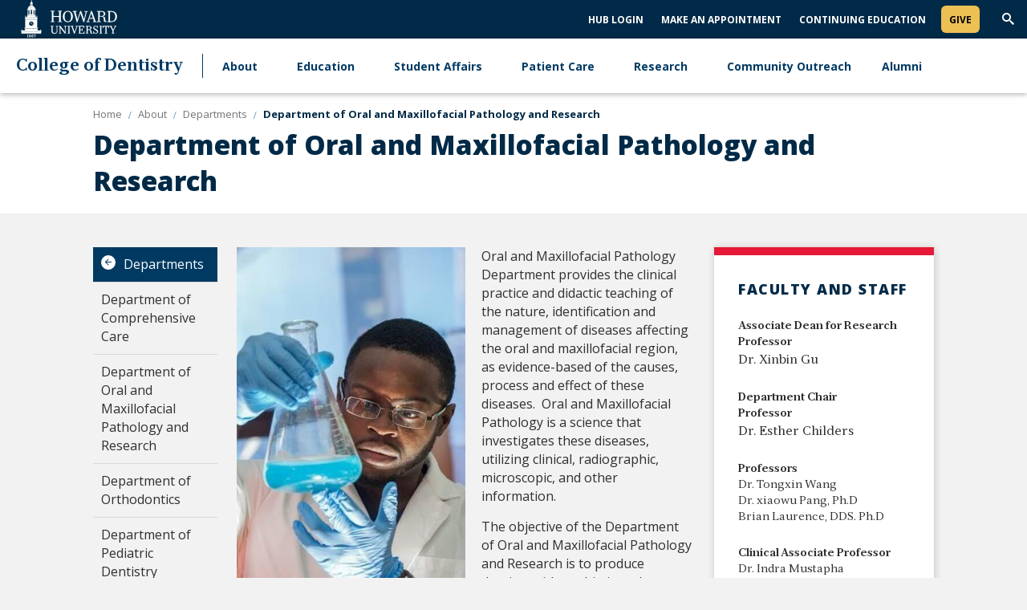

--- FILE ---
content_type: text/html; charset=UTF-8
request_url: https://dentistry.howard.edu/about/departments/department-oral-and-maxillofacial-pathology-and-research
body_size: 5673
content:
<!DOCTYPE html>
<html lang="en" dir="ltr" prefix="content: http://purl.org/rss/1.0/modules/content/  dc: http://purl.org/dc/terms/  foaf: http://xmlns.com/foaf/0.1/  og: http://ogp.me/ns#  rdfs: http://www.w3.org/2000/01/rdf-schema#  schema: http://schema.org/  sioc: http://rdfs.org/sioc/ns#  sioct: http://rdfs.org/sioc/types#  skos: http://www.w3.org/2004/02/skos/core#  xsd: http://www.w3.org/2001/XMLSchema# ">
	<head>
		<meta charset="utf-8" />
<noscript><style>form.antibot * :not(.antibot-message) { display: none !important; }</style>
</noscript><link rel="canonical" href="https://dentistry.howard.edu/about/departments/department-oral-and-maxillofacial-pathology-and-research" />
<meta name="Generator" content="Drupal 11 (https://www.drupal.org)" />
<meta name="MobileOptimized" content="width" />
<meta name="HandheldFriendly" content="true" />
<meta name="viewport" content="width=device-width, initial-scale=1.0" />
<link rel="icon" href="/themes/contrib/hu_general/favicon.ico" type="image/vnd.microsoft.icon" />

		<title>Department of Oral and Maxillofacial Pathology and Research | Dentistry</title>
		<link rel="stylesheet" media="all" href="/core/misc/components/progress.module.css?t8x976" />
<link rel="stylesheet" media="all" href="/core/misc/components/ajax-progress.module.css?t8x976" />
<link rel="stylesheet" media="all" href="/core/modules/system/css/components/align.module.css?t8x976" />
<link rel="stylesheet" media="all" href="/core/modules/system/css/components/container-inline.module.css?t8x976" />
<link rel="stylesheet" media="all" href="/core/modules/system/css/components/clearfix.module.css?t8x976" />
<link rel="stylesheet" media="all" href="/core/modules/system/css/components/hidden.module.css?t8x976" />
<link rel="stylesheet" media="all" href="/core/modules/system/css/components/js.module.css?t8x976" />
<link rel="stylesheet" media="all" href="/core/modules/filter/css/filter.caption.css?t8x976" />
<link rel="stylesheet" media="all" href="/modules/contrib/entity_embed/css/entity_embed.filter.caption.css?t8x976" />
<link rel="stylesheet" media="all" href="/modules/contrib/howard_special_alerts_feed/assets/css/alerts-feed.css?t8x976" />
<link rel="stylesheet" media="all" href="/modules/contrib/howard_content_types/assets/css/howard_content_types.admin.css?t8x976" />
<link rel="stylesheet" media="all" href="/modules/contrib/paragraphs/css/paragraphs.unpublished.css?t8x976" />
<link rel="stylesheet" media="all" href="/themes/contrib/idfive/css/base/normalize.css?t8x976" />
<link rel="stylesheet" media="all" href="/themes/contrib/idfive/css/base/elements.css?t8x976" />
<link rel="stylesheet" media="all" href="/themes/contrib/hu_general/idfive-component-library/build/css/index.css?t8x976" />
<link rel="stylesheet" media="print" href="/themes/contrib/hu_general/idfive-component-library/build/css/print.css?t8x976" />
<link rel="stylesheet" media="all" href="/themes/contrib/idfive/css/layout/layout.css?t8x976" />
<link rel="stylesheet" media="all" href="/themes/contrib/idfive/css/components/components.css?t8x976" />
<link rel="stylesheet" media="all" href="/themes/contrib/idfive/css/theme/theme.css?t8x976" />

		<script type="application/json" data-drupal-selector="drupal-settings-json">{"path":{"baseUrl":"\/","pathPrefix":"","currentPath":"node\/866","currentPathIsAdmin":false,"isFront":false,"currentLanguage":"en"},"pluralDelimiter":"\u0003","gtag":{"tagId":"G-7MVK2Z5B9H","consentMode":false,"otherIds":[],"events":[],"additionalConfigInfo":[]},"suppressDeprecationErrors":true,"ajaxPageState":{"libraries":"eJx1jVEKAyEQQy8keiSJ66xaZnVwxrZ7--5PaSn0JyR5kFC3ZmekI1EOG8Ta6K6MUZiioYRyyW_2uOHp6nhg5riNbtQt2imkAflo_Y1UaGvgCKZpGne6Lv4j_-VdXbFQpwkOhUcCu5b3dqd3EkyUCaka8lwC9p_Gry4rcdN6DempRkdIUHoBhnBcLw","theme":"hu_general","theme_token":null},"ajaxTrustedUrl":{"form_action_p_pvdeGsVG5zNF_XLGPTvYSKCf43t8qZYSwcfZl2uzM":true},"howard_special_alerts_feed":{"pathToAlertsFeedModule":"modules\/contrib\/howard_special_alerts_feed"},"user":{"uid":0,"permissionsHash":"22d79a9a0fe1522209ae8456f82581e704950cd34f6f85aabd1f3152d0a7cba8"}}</script>
<script src="/sites/dentistry.howard.edu/files/js/js_Fnk2qIa7eOJRdlj7ZMP66EyVfiZL7spddM953ytUvOs.js?scope=header&amp;delta=0&amp;language=en&amp;theme=hu_general&amp;include=eJx1iTsOgDAMxS4UtUeKHjQNRRFBbfkcHwYGGFgsW1Z3NeEOjXqD9NsBM06a_EBN3FYZC4xhUnvjLJLi_wovp2ljlUUqLKr5AKOSctnlqQvN8zRH"></script>
<script src="/modules/contrib/google_tag/js/gtag.js?t8x976"></script>

	</head>
	<body class="internal route--entity-node-canonical path-node page-node-type-hc-page">
				<a href="#main-content" class="visually-hidden focusable skip-link">
			Skip to main content
		</a>
		<a href="https://howard.edu/accessibility-statement" class="visually-hidden focusable">
			Web Accessibility Support
		</a>
		
		  <div class="dialog-off-canvas-main-canvas" data-off-canvas-main-canvas>
            <header class="main-header main-header--light hidden-menu-mobile" aria-label="main-header">
    <div class="main-header__top">
        <div class="main-header__logo">
            <div class="main-header__logo-link">
                <a class="main-header__hu-logo" href="http://howard.edu">
                    <img src="/themes/contrib/hu_general/idfive-component-library/build/img/site-logo-white3.svg" alt="Howard Logo">
                </a>
                            </div>
        </div>
        <div class="main-header__utility">
            <div class="utility">
	<div class="utility__menu">
		
  <nav role="navigation" aria-labelledby="block-secondarynavigation-menu" id="block-secondarynavigation">
      
  <h2 id="block-secondarynavigation-menu">Secondary Navigation</h2>
  

        
              <ul data-block="secondarynavigation">
              <li>
        <a href="/hub-login" data-drupal-link-system-path="node/1011">HUB Login</a>
              </li>
          <li>
        <a href="/patient-care/make-appointment" data-drupal-link-system-path="node/666">Make An Appointment</a>
              </li>
          <li>
        <a href="/education/continuing-education" data-drupal-link-system-path="node/611">Continuing Education</a>
              </li>
        </ul>
  


  </nav>


					<a class="utility__featured-link" href="https://giving.howard.edu/college-dentistry">Give</a>
			</div>
			<div class="utility__search">
			<form action="/search/node" class="utility__search-form main-search" id="mainSearch" method="get">
				<label for="keyword" class="visible-for-screen-readers">Search this Site</label>
				<input type="text" class="utility__search-input" name="keys" id="keyword" placeholder="Search...">
				<button type="submit" class="utility__search-submit">go</button>
			</form>
			<button aria-hidden="true" class="utility__search-trigger">
				<span class="visually-hidden">Trigger Search</span>
			</button>
		</div>
	</div>
        </div>
    </div>

    <div class="main-header__bottom">
        <h2 class="main-header__dept"><a href="/">College of Dentistry</a></h2>
        <div class="main-header__nav-wrap">
            <div class="main-header__drawer">
                <div class="main-header__nav no-display-menu-mobile">
                    
  <nav role="navigation" aria-labelledby="block-mainnavigation-2-menu" id="block-mainnavigation-2">
            
  <h2 class="visually-hidden" id="block-mainnavigation-2-menu">Main navigation</h2>
  

        
              <ul data-block="mainnavigation_2">
              <li>
        <a href="/about" title="About the Department of Alumni Relations" data-drupal-link-system-path="node/81">About</a>
                                <ul>
              <li>
        <a href="/about/mission-vision" data-drupal-link-system-path="node/681">Mission &amp; Vision</a>
              </li>
          <li>
        <a href="/about/departments" data-drupal-link-system-path="node/686">Departments</a>
              </li>
          <li>
        <a href="/about/administration" data-drupal-link-system-path="node/701">Administration</a>
              </li>
          <li>
        <a href="/about/faculty-staff" data-drupal-link-system-path="node/476">Faculty &amp; Staff</a>
              </li>
          <li>
        <a href="/about/assessments" data-drupal-link-system-path="node/691">Assessments</a>
              </li>
          <li>
        <a href="/about/accreditation" data-drupal-link-system-path="node/936">Accreditation</a>
              </li>
          <li>
        <a href="/about/contact-us" data-drupal-link-system-path="node/841">Contact Us</a>
              </li>
        </ul>
  
              </li>
          <li>
        <a href="/education" data-drupal-link-system-path="node/481">Education</a>
                                <ul>
              <li>
        <a href="/education/programs-and-admissions" data-drupal-link-system-path="node/741">Programs and Admissions</a>
              </li>
          <li>
        <a href="/education/continuing-education" data-drupal-link-system-path="node/611">Continuing Education</a>
              </li>
          <li>
        <a href="/education/financial-aid" data-drupal-link-system-path="node/621">Financial Aid</a>
              </li>
          <li>
        <a href="/education/scholarships-and-loans" data-drupal-link-system-path="node/626">Scholarships and Loans</a>
              </li>
        </ul>
  
              </li>
          <li>
        <a href="/student-affairs" data-drupal-link-system-path="node/726">Student Affairs</a>
                                <ul>
              <li>
        <a href="/student-affairs/career-services" data-drupal-link-system-path="node/946">Career Services</a>
              </li>
          <li>
        <a href="https://www.hucdstudentaffairs.com/student-council">Student Organization</a>
              </li>
        </ul>
  
              </li>
          <li>
        <a href="/patient-care" data-drupal-link-system-path="node/581">Patient Care</a>
                                <ul>
              <li>
        <a href="/patient-care/make-appointment" data-drupal-link-system-path="node/666">Make An Appointment</a>
              </li>
          <li>
        <a href="/patient-care/hours-contact-information" data-drupal-link-system-path="node/676">Hours &amp; Contact Information</a>
              </li>
        </ul>
  
              </li>
          <li>
        <a href="/research" data-drupal-link-system-path="node/586">Research</a>
                                <ul>
              <li>
        <a href="/research/key-research-information" data-drupal-link-system-path="node/871">Key Research Information</a>
              </li>
        </ul>
  
              </li>
          <li>
        <a href="/community-outreach-0" data-drupal-link-system-path="node/906">Community Outreach</a>
              </li>
          <li>
        <a href="/alumni" data-drupal-link-system-path="node/986">Alumni</a>
              </li>
        </ul>
  


  </nav>


                </div>
                <div class="main-header__utility main-header__utility--mobile">
                    <div class="utility">
	<div class="utility__menu">
					<a class="utility__featured-link" href="https://giving.howard.edu/college-dentistry">Give</a>
				
  <nav role="navigation" aria-labelledby="block-secondarynavigation-2-menu" id="block-secondarynavigation-2">
      
  <h2 id="block-secondarynavigation-2-menu">Secondary Navigation</h2>
  

        
              <ul data-block="secondarynavigation_2">
              <li>
        <a href="/hub-login" data-drupal-link-system-path="node/1011">HUB Login</a>
              </li>
          <li>
        <a href="/patient-care/make-appointment" data-drupal-link-system-path="node/666">Make An Appointment</a>
              </li>
          <li>
        <a href="/education/continuing-education" data-drupal-link-system-path="node/611">Continuing Education</a>
              </li>
        </ul>
  


  </nav>


	</div>
</div>

	<div class="utility__search-mobile">
		<form action="/search/node" class="utility__search-form-mobile" id="mainSearchMobile" method="get">
			<label for="mainSearchMobile-keyword" class="visible-for-screen-readers">Search this Site</label>
			<input type="text" class="utility__search__mobile-input" name="keys" id="mainSearchMobile-keyword" placeholder="Search...">
			<button type="submit" class="utility__search__mobile-submit">go</button>
		</form>
	</div>
                </div>
            </div>
        </div>
        <div class="main-header__trigger-menu no-display-menu-mobile">
            <div class="bar1"></div>
            <div class="bar2"></div>
            <div class="bar3"></div>
        </div>
    </div>
</header>

<main class="main-content" id="main-content">

		

		
		
  
	<div id="howard_special_alerts_feed" class="alerts-feed-wrapper"></div>




		

		
  <div data-drupal-messages-fallback class="hidden"></div>

	
  <header class="post-header">
  <div class="compartment">
    
	
  <nav aria-label="breadcrumb" class="breadcrumb">
    <ol class="breadcrumb__items">
                        <li class="breadcrumb__item">
                          <a href="/">
                        <span class="breadcrumb__item-text">Home</span>
          </a>
                </li>
                        <li class="breadcrumb__item">
                          <a href="/about">
                        <span class="breadcrumb__item-text">About</span>
          </a>
                </li>
                        <li class="breadcrumb__item">
                          <a href="/about/departments">
                          <span class="breadcrumb__back-to-parent">Back to </span>
                        <span class="breadcrumb__item-text">Departments</span>
          </a>
                </li>
                        <li class="breadcrumb__item breadcrumb__item--active">
                          Department of Oral and Maxillofacial Pathology and Research
                </li>
          </ol>
  </nav>


    <h1 class="post-header__title">Department of Oral and Maxillofacial Pathology and Research</h1>
  </div>
</header>

<script type="application/ld+json">
{
  "@context": "https://schema.org",
  "@type": "WebPage",
  "name": "Department of Oral and Maxillofacial Pathology and Research",  "url": "/about/departments/department-oral-and-maxillofacial-pathology-and-research",  "datePublished": "2021-05-04T11:39:20-04:00",  "dateModified": "2024-07-17T14:57:21-04:00",  "primaryImageOfPage": "/themes/contrib/hu_general/idfive-component-library/build/img/graduates_talking.jpg",  "publisher": {
    "@type": "Organization",
    "name": "Howard University",
    "url": "https://www.howard.edu"
  },
  "isPartOf": {
    "@type": "WebSite",
    "name": "Howard University",
    "url": "https://www.howard.edu"
  }
}
</script>

<section class="section--padded-top">
  <div class="compartment">
  
      <div class="silc-grid silc-grid--collapse">
                          <div class="silc-grid__col silc-grid__col--2-large">
            <aside class="sidebar">
              
<div class="sidebar-nav" aria-label="Sidebar Navigation">
    <a class="silc-offcanvas__trigger" href="#sidebar-nav">Section Menu</a>
            <div class="silc-offcanvas silc-offcanvas--sidebar-nav" id="sidebar-nav">
            <a class="sidebar-nav__parent silc-nav__link" href="/about/departments">Departments</a>
            <noscript>
            <a href="#" role="button" class="nojs-close-menu">Close Section Menu</a>
            </noscript>
            <nav class="silc-nav">
                
                    <ul class="sidebar-menu nav nav-level-0">
              <li class="nav-item">
                          <a href="/about/departments/department-comprehensive-care" class="nav-link">
            Department of Comprehensive Care
          </a>
                
                      </li>
          <li class="nav-item">
                          <a href="/about/departments/department-oral-and-maxillofacial-pathology-and-research" class="nav-link" aria-current="page">
            Department of Oral and Maxillofacial Pathology and Research
          </a>
                
                      </li>
          <li class="nav-item">
                          <a href="/about/departments/department-orthodontics" class="nav-link">
            Department of Orthodontics
          </a>
                
                      </li>
          <li class="nav-item">
                          <a href="/about/departments/department-pediatric-dentistry" class="nav-link">
            Department of Pediatric Dentistry
          </a>
                
                      </li>
          <li class="nav-item">
                          <a href="/about/departments/office-clinical-affairs-department-clinical-dentistry" class="nav-link">
            Office of Clinical Affairs &amp; Department of Clinical Dentistry
          </a>
                
                      </li>
          <li class="nav-item">
                          <a href="/about/departments/oral-and-maxillofacial-surgery" class="nav-link">
            Oral and Maxillofacial Surgery
          </a>
                
                      </li>
        </ul>
  


            </nav>
        </div>
    </div>

            </aside>
          </div>
          <div class="silc-grid__col silc-grid__col--10-large kitchen-sink--main-col">
                                            
      

<section class="section--padded-top section--padded-bottom hp-html" id="hp-2631" aria-label="Body text">
        <div class="silc-grid silc-grid--collapse">

                  <div class="silc-grid__col silc-grid__col--8-large">
                                
<div data-embed-button="media_entity_embed" data-entity-embed-display="view_mode:media.full" data-entity-embed-display-settings="[]" data-entity-type="media" data-entity-uuid="e4954408-f2d3-4b43-9fb6-b89c4a22dcb1" class="align-left embedded-entity" data-langcode="en">
  

<span class="field field--name-field-media-image field--type-image field--label-visually_hidden">
        <img loading="lazy" src="/sites/dentistry.howard.edu/files/styles/large/public/2020-10/StudentWithTriangleBeaker.jpg?itok=V6jjQnSN" width="319" height="480" alt="A student holding a triangle beaker with blue liquid in it" typeof="foaf:Image">



  </span>


</div>


<p>Oral and Maxillofacial Pathology Department provides the clinical practice and didactic teaching of the nature, identification and management of diseases affecting the oral and maxillofacial region, as evidence-based of the causes, process and effect of these diseases. &nbsp;Oral and Maxillofacial Pathology is a science that investigates these diseases, utilizing clinical, radiographic, microscopic, and other information.</p>

<p>The objective of the Department of Oral and Maxillofacial Pathology and Research is to produce dentists with sophisticated diagnostic skills, based on the ability to critically analyze data gained from a patient's medical history, clinical observations, and diagnostic aids.</p>

<p>Furthermore, the objective is to produce dentists that appreciate the patient as a complex organism, through the ability to evaluate clinical findings with knowledge of human anatomy, physiology, and pathology combined with evidence based decision making. &nbsp;This is accomplished through the highest standards of classroom, clinical, and simulated methods of teaching and learning.</p>
          </div>

                                <div class="silc-grid__col silc-grid__col--4-large">
              <div class="contact-box">
                                  <h2 class="sidebar-title">
Faculty and Staff</h2>
                                
<p><strong>Associate Dean for Research</strong><br><strong>Professor</strong><br><span>Dr. Xinbin Gu</span></p><p><strong>Department Chair&nbsp;</strong><br><strong>Professor</strong><br><span>Dr. Esther Childers</span></p><p><strong>Professors</strong>&nbsp;<br>Dr. Tongxin Wang<br>Dr. xiaowu Pang, Ph.D&nbsp;<br>Brian Laurence, DDS. Ph.D</p><p><strong>Clinical Associate Professor</strong><br>Dr. Indra Mustapha</p><p><strong>Postdoctoral Research Associate&nbsp;Professor</strong><br>Dr. Guiqin Xie</p><p><strong>Administrative Assistant</strong><br>Mrs. Sheba D. Tartt</p>
              </div>
            </div>
          
      </div>
  </section>

  
          </div>
      </div>
  </div>
</section>









	</main>

<footer class="main-footer" aria-label="Footer">
	<div class="main-footer__top">
		<div class="main-footer__contact">
			<address class="site__address">
									<strong class="main-footer__title">College of Dentistry</strong><br>
													<span>600 W Street NW</span><br>
													<span>Washington, D.C. 20059</span><br>
													<span>Phone:
						(202) 806-6100</span>
								
			</address>
		</div>
		<div class="main-footer__nav">

			<div class="main-footer__social">
				<ul class="social-links">
																								</ul>
			</div>

			<div class="main-footer__menu">
				<nav class="main-footer__main-nav">
					
  <nav role="navigation" aria-labelledby="block-footerprimary-menu" id="block-footerprimary">
            
  <h2 class="visually-hidden" id="block-footerprimary-menu">Footer Primary</h2>
  

        
              <ul data-block="footerprimary">
              <li>
        <a href="/education" data-drupal-link-system-path="node/481">Education</a>
              </li>
          <li>
        <a href="/patient-care" data-drupal-link-system-path="node/581">Patient Care</a>
              </li>
          <li>
        <a href="/research" data-drupal-link-system-path="node/586">Research</a>
              </li>
        </ul>
  


  </nav>


				</nav>
			</div>

			<div>
				<nav class="main-footer__main-nav access">
					<ul>
						<li>
							<a href="https://howard.edu/accessibility-statement" title="Web Accessibility Support">Web Accessibility Support</a>
						</li>
											</ul>
				</nav>
			</div>

		</div>
	</div>
	<div class=" main-footer__bottom">

		<div class="silc-grid silc-grid--align-center-medium">

			<div class="silc-grid__col silc-grid__col--1-medium">
				<a href="http://howard.edu" class="main-footer__bottom-logo">
					<img src="/themes/contrib/hu_general/idfive-component-library/build/img/howard_clocktower_logo_white_footer.svg" alt="Howard Logo COAS">
				</a>
			</div>

			<div class="silc-grid__col silc-grid__col--5-medium">
				<div class="main-footer__copyright">
					<span>&copy;
						2026
						Howard University. All Rights Reserved.</span>
				</div>
			</div>

			<div class="silc-grid__col silc-grid__col--6-medium">
				<div class="main-footer__bottom-nav">
					
				</div>
			</div>

		</div>

	</div>
	</footer>

  </div>

		
		<script src="/core/assets/vendor/jquery/jquery.min.js?v=4.0.0-rc.1"></script>
<script src="/sites/dentistry.howard.edu/files/js/js_k79hrC84WA9xseHxcUBhiAh0Io-tFrJZo5TUPLgHdfQ.js?scope=footer&amp;delta=1&amp;language=en&amp;theme=hu_general&amp;include=eJx1iTsOgDAMxS4UtUeKHjQNRRFBbfkcHwYGGFgsW1Z3NeEOjXqD9NsBM06a_EBN3FYZC4xhUnvjLJLi_wovp2ljlUUqLKr5AKOSctnlqQvN8zRH"></script>

	</body>
	
</html>
